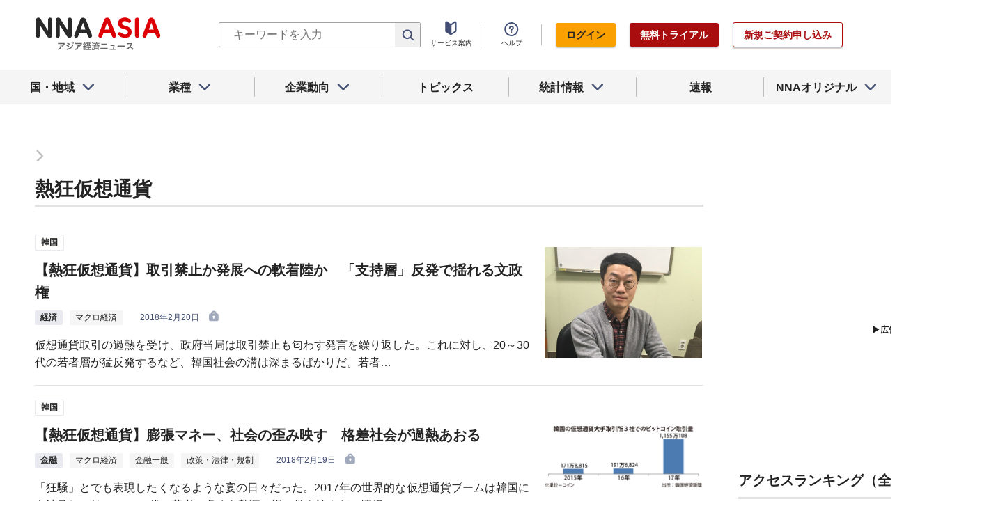

--- FILE ---
content_type: text/html; charset=utf-8
request_url: https://www.google.com/recaptcha/api2/aframe
body_size: 269
content:
<!DOCTYPE HTML><html><head><meta http-equiv="content-type" content="text/html; charset=UTF-8"></head><body><script nonce="Uv_wZJK-ko6O1iLcsxWYzQ">/** Anti-fraud and anti-abuse applications only. See google.com/recaptcha */ try{var clients={'sodar':'https://pagead2.googlesyndication.com/pagead/sodar?'};window.addEventListener("message",function(a){try{if(a.source===window.parent){var b=JSON.parse(a.data);var c=clients[b['id']];if(c){var d=document.createElement('img');d.src=c+b['params']+'&rc='+(localStorage.getItem("rc::a")?sessionStorage.getItem("rc::b"):"");window.document.body.appendChild(d);sessionStorage.setItem("rc::e",parseInt(sessionStorage.getItem("rc::e")||0)+1);localStorage.setItem("rc::h",'1769206933807');}}}catch(b){}});window.parent.postMessage("_grecaptcha_ready", "*");}catch(b){}</script></body></html>

--- FILE ---
content_type: text/css
request_url: https://www.nna.jp/_next/static/css/e923caee07c07536.css
body_size: 3167
content:
@media screen and (max-width:960px){.Datestamp_pc_br__Aqu_c{display:none}}@media screen and (min-width:961px){.Datestamp_sp_br__m6_83{display:none}}.Datestamp_container__Wyzz0{white-space:nowrap}.Datestamp_text__J12nK{line-height:1.6;font-weight:400;letter-spacing:0;color:#445076}@media screen and (min-width:601px){.Datestamp_text__J12nK{font-size:12px}}@media screen and (max-width:960px){.Datestamp_text__J12nK{font-size:10px}}.Datestamp_label__dp6Fa{line-height:1.6;font-weight:700;letter-spacing:0;margin:0 10px 0 4px;color:#bd2424}@media screen and (min-width:601px){.Datestamp_label__dp6Fa{font-size:12px}}@media screen and (max-width:960px){.Datestamp_label__dp6Fa{font-size:10px}.Tag_pc_br__XZPrn{display:none}}@media screen and (min-width:961px){.Tag_sp_br__MoYRu{display:none}}.Tag_tag__vq_rC{position:relative;display:inline-block;white-space:nowrap}.Tag_tag__vq_rC a,.Tag_tag__vq_rC span{display:inline-block;color:#232323;text-align:center;border-radius:2px}.Tag_tag__vq_rC .tag--original{padding:2px 8px;background:#fff1d3;line-height:1.6;font-weight:700;letter-spacing:0}@media screen and (min-width:601px){.Tag_tag__vq_rC .tag--original{font-size:12px}}@media screen and (max-width:960px){.Tag_tag__vq_rC .tag--original{font-size:10px}}.Tag_tag__vq_rC .tag--country{padding:1px 8px;margin-right:21px;background:#fff;border:1px solid #e8eaef;line-height:1.6;font-weight:700;letter-spacing:0}@media screen and (min-width:601px){.Tag_tag__vq_rC .tag--country{font-size:12px}}@media screen and (max-width:960px){.Tag_tag__vq_rC .tag--country{font-size:10px;margin-right:11px}}.Tag_tag__vq_rC .tag--category_01{padding:1px 8px;margin:0 10px 0 0;background:#e8eaef;line-height:1.6;font-weight:700;letter-spacing:0}@media screen and (min-width:601px){.Tag_tag__vq_rC .tag--category_01{font-size:12px}}@media screen and (max-width:960px){.Tag_tag__vq_rC .tag--category_01{font-size:10px;margin:0 5px 0 0}}.Tag_tag__vq_rC .tag--category_02{padding:1px 8px;margin:0 10px 0 0;background:#f5f5f5;line-height:1.6;font-weight:400;letter-spacing:0}@media screen and (min-width:601px){.Tag_tag__vq_rC .tag--category_02{font-size:12px}}@media screen and (max-width:960px){.Tag_tag__vq_rC .tag--category_02{font-size:10px;margin:0 5px 0 0}.GooglePublisherTag_pc_br__m_fHX{display:none}}@media screen and (min-width:961px){.GooglePublisherTag_sp_br__WnoDw{display:none}}.GooglePublisherTag_mobile__1V_DP,.GooglePublisherTag_mobile__ads__container__Rc2nG{display:none}@media screen and (max-width:600px){.GooglePublisherTag_mobile__ads__container__Rc2nG{display:block;width:300px;margin:0 auto 10px}}.GooglePublisherTag_mobile__ads__container__first__JvqlR{margin-top:80px}.GooglePublisherTag_mobile__ads__container__last__WkeZe{margin-bottom:80px}@media screen and (max-width:960px){.Loading_pc_br___VD8N{display:none}}@media screen and (min-width:961px){.Loading_sp_br__f8zJo{display:none}}.Loading_container__P_fdG{display:flex;align-items:center;justify-content:center;width:100%;height:auto;min-height:60vh}.Loading_circles__0_ZpW{display:flex;gap:6px;width:48px;margin:auto}.Loading_circle__z7wwp{width:12px;height:12px;background-color:#445076;border-radius:12px;animation:Loading_loading_circles__vDQtq 1.3s infinite}.Loading_circle_1__ljbOV{animation-delay:.2695s}.Loading_circle_2__s9T7u{animation-delay:.6355s}.Loading_circle_3__RZrV_{animation-delay:.8185s}@keyframes Loading_loading_circles__vDQtq{0%{background-color:#445076}50%{background-color:rgba(68,80,118,.46)}to{background-color:#445076}}@media screen and (max-width:960px){.ChinaLocalAreaName_pc_br__i1jAq{display:none}}@media screen and (min-width:961px){.ChinaLocalAreaName_sp_br__3WMau{display:none}}.ChinaLocalAreaName_china_local_area_name__6Ag5D{display:inline-block;padding:1px 2px;margin-right:10px;margin-left:-17px;color:#445076;text-align:center;white-space:nowrap;border:1px solid transparent;line-height:1.6;font-weight:700;letter-spacing:0}@media screen and (min-width:601px){.ChinaLocalAreaName_china_local_area_name__6Ag5D{font-size:12px}}@media screen and (max-width:960px){.ChinaLocalAreaName_china_local_area_name__6Ag5D{font-size:10px;margin-left:-7px}}.ChinaLocalAreaName_china_local_area_name__6Ag5D.ChinaLocalAreaName_list__GVDpt{margin-right:5px;margin-left:-5px}@media screen and (max-width:960px){.NewsProperties_pc_br__cwtHw{display:none}}@media screen and (min-width:961px){.NewsProperties_sp_br__bpuI9{display:none}}.NewsProperties_container__ve4pR{display:flex;align-items:center;overflow:hidden}.NewsProperties_container__ve4pR .tag--original{position:relative;margin-right:21px}@media screen and (max-width:960px){.NewsProperties_container__ve4pR .tag--original{margin-right:11px}}.NewsProperties_container__ve4pR .tag--original:after{position:absolute;top:0;right:-11px;bottom:0;width:1px;height:100%;content:"";background:#bfbfbf}@media screen and (max-width:960px){.NewsProperties_container__ve4pR .tag--original:after{right:-6px}}.NewsProperties_container__ve4pR .tag--country{position:relative}.NewsProperties_container__ve4pR .tag--country:after{position:absolute;bottom:0;width:100%;height:1px;margin:auto;content:"";background:#e2e2e2}.NewsProperties_container__ve4pR .tag__categories{position:relative;align-items:center;margin:0;display:-webkit-box;overflow:hidden;-webkit-line-clamp:1;-webkit-box-orient:vertical}@media screen and (max-width:960px){.NewsProperties_container__ve4pR .tag__categories{width:auto}}.NewsProperties_container__ve4pR .tag__categories .tag__categories_inner{white-space:nowrap}.NewsProperties_container__ve4pR .tag__categories .tag__categories_inner>div:last-of-type a{position:relative;margin-right:25px}.NewsProperties_container__ve4pR .tag__categories:after{position:absolute;top:0;right:0;width:30px;height:24px;content:"";background:linear-gradient(90deg,transparent 0 30%,#fff 85%)}.NewsProperties_container__ve4pR time{color:#445076;line-height:1.6;font-weight:400;letter-spacing:0}@media screen and (min-width:601px){.NewsProperties_container__ve4pR time{font-size:12px}}@media screen and (max-width:960px){.NewsProperties_container__ve4pR time{font-size:10px}.ListArticle_pc_br__eiRO4{display:none}}@media screen and (min-width:961px){.ListArticle_sp_br__Bxn_r{display:none}}.ListArticle_list__EK0hI{--ranking_offset:0;position:relative;padding-bottom:16px;margin-bottom:16px;border-bottom:1px solid #e2e2e2}.ListArticle_list__EK0hI.ListArticle_show-ranking__4wHFm{--ranking_offset:30px;counter-increment:ranking_num}.ListArticle_list__EK0hI.ListArticle_show-ranking__4wHFm:after{position:absolute;top:0;left:0;width:25px;height:25px;margin:auto;font-family:Arial,sans-serif;font-size:20px;font-style:italic;color:#445076;text-align:center;content:counter(ranking_num)}.ListArticle_list__EK0hI:last-of-type{margin:0;border:0}.ListArticle_list__EK0hI .ListArticle_article__title__nUItT{min-height:45px;line-height:1.6;font-weight:700;letter-spacing:0}@media screen and (min-width:601px){.ListArticle_list__EK0hI .ListArticle_article__title__nUItT{font-size:14px}}@media screen and (max-width:960px){.ListArticle_list__EK0hI .ListArticle_article__title__nUItT{font-size:12px;height:auto;margin-bottom:10px;line-height:1.6;font-weight:700;letter-spacing:0}}@media screen and (max-width:960px)and (min-width:601px){.ListArticle_list__EK0hI .ListArticle_article__title__nUItT{font-size:16px}}@media screen and (max-width:960px)and (max-width:960px){.ListArticle_list__EK0hI .ListArticle_article__title__nUItT{font-size:14px}}.ListArticle_list__EK0hI .ListArticle_article__title__nUItT a{display:block;padding-left:var(--ranking_offset);transition:opacity .3s}.ListArticle_list__EK0hI .ListArticle_article__title__nUItT a:hover{text-decoration:underline;text-decoration-thickness:1px;text-underline-offset:3px;opacity:.5}.ListArticle_list__EK0hI .ListArticle_article__title__nUItT a:visited{color:#787878}.ListArticle_list__EK0hI .article__country__tag{position:relative;display:inline-block;white-space:nowrap}.ListArticle_list__EK0hI .article__property{display:flex;padding-left:var(--ranking_offset)}.ListArticle_list__EK0hI .article__property>span{position:relative;margin-left:4px}.ListArticle_list__EK0hI .article__property>span:before{position:absolute;top:0;left:-20px;width:20px;height:24px;content:"";background:linear-gradient(90deg,transparent 0 30%,#fff 85%)}.ListArticle_list__EK0hI .tag--country,.ListArticle_list__EK0hI .tag--original{margin-right:10px}@media screen and (max-width:960px){.ListArticle_list__EK0hI .tag--original:before{position:absolute;top:0;bottom:0;left:-5px;width:1px;height:100%;content:"";background:#bfbfbf}}.ListArticle_list__EK0hI .tag--original:after{display:none}@media screen and (max-width:960px){.NewsHeadline_pc_br__i7ouj{display:none}}@media screen and (min-width:961px){.NewsHeadline_sp_br___M4T2{display:none}}.NewsHeadline_container__N_oOZ{margin-bottom:50px}.NewsHeadline_container__N_oOZ .heading__contents--M{margin-bottom:0!important}@media screen and (max-width:960px){.NewsHeadline_container__N_oOZ .heading__contents--M{line-height:1.6;font-weight:700;letter-spacing:0}}@media screen and (max-width:960px)and (min-width:601px){.NewsHeadline_container__N_oOZ .heading__contents--M{font-size:24px}}@media screen and (max-width:960px)and (max-width:960px){.NewsHeadline_container__N_oOZ .heading__contents--M{font-size:20px}}@media screen and (max-width:960px){.NewsHeadline_container__N_oOZ>div{margin-bottom:0}}.NewsHeadline_tab__nrqjI{display:flex;justify-content:space-between;width:100%;max-width:1310px;margin:0 auto 14px}.NewsHeadline_tab__nrqjI li{position:relative;width:100%}.NewsHeadline_tab__nrqjI li:after{position:absolute;top:0;right:0;bottom:0;width:1px;height:28px;margin:auto;content:"";background-color:#bfbfbf}.NewsHeadline_tab__nrqjI li:last-of-type:after{display:none}.NewsHeadline_tab__nrqjI li button{position:relative;display:flex;align-items:center;justify-content:center;width:100%;height:50px;line-height:1.6;font-weight:700;letter-spacing:0;line-height:1.2}@media screen and (min-width:601px){.NewsHeadline_tab__nrqjI li button{font-size:14px}}@media screen and (max-width:960px){.NewsHeadline_tab__nrqjI li button{font-size:12px}}.NewsHeadline_tab__nrqjI li button:after{position:absolute;bottom:0;display:block;width:0;height:4px;content:"";background:#faa000;border-radius:2px;transition:width .5s}.NewsHeadline_tab__nrqjI li button:hover:after,.NewsHeadline_tab__nrqjI li.active button:after{width:100%}@media screen and (max-width:960px){.AccessRanking_pc_br__12aDw{display:none}}@media screen and (min-width:961px){.AccessRanking_sp_br__r7Wyv{display:none}}.AccessRanking_container__p_efJ{margin-bottom:50px}@media screen and (max-width:960px){.AccessRanking_container__p_efJ .heading__contents--M{line-height:1.6;font-weight:700;letter-spacing:0}}@media screen and (max-width:960px)and (min-width:601px){.AccessRanking_container__p_efJ .heading__contents--M{font-size:24px}}@media screen and (max-width:960px)and (max-width:960px){.AccessRanking_container__p_efJ .heading__contents--M{font-size:20px}}@media screen and (max-width:960px){.EmergencyInformation_pc_br__Gq7Iy{display:none}}@media screen and (min-width:961px){.EmergencyInformation_sp_br__5gboa{display:none}}.EmergencyInformation_container__ll9lG{display:flex;flex-direction:column;align-items:stretch;padding:20px;margin-bottom:20px;background:#fff2f4;border-radius:2px}@media screen and (max-width:960px){.EmergencyInformation_container__ll9lG{margin-bottom:20px}}.EmergencyInformation_container__ll9lG .EmergencyInformation_title__2fOXY{display:flex;gap:5px;align-items:center;justify-content:flex-start;width:100%;margin-top:5px;margin-bottom:5px;line-height:1.6;font-weight:700;letter-spacing:0}@media screen and (min-width:601px){.EmergencyInformation_container__ll9lG .EmergencyInformation_title__2fOXY{font-size:16px}}@media screen and (max-width:960px){.EmergencyInformation_container__ll9lG .EmergencyInformation_title__2fOXY{font-size:16px}}.EmergencyInformation_container__ll9lG .EmergencyInformation_title__2fOXY i{width:20px!important;height:20px!important}.EmergencyInformation_header__9SgcQ{display:flex;flex-direction:column}.EmergencyInformation_header__9SgcQ:after{margin-top:3px;content:"";width:100%;border-bottom:1px solid;border-color:#de6f6f}.EmergencyInformation_heading__CWVpN{display:flex;flex-direction:row;line-height:1.4;font-weight:700;letter-spacing:0;white-space:nowrap}@media screen and (min-width:601px){.EmergencyInformation_heading__CWVpN{font-size:18px}}@media screen and (max-width:960px){.EmergencyInformation_heading__CWVpN{font-size:16px}}@media screen and (min-width:601px){.EmergencyInformation_heading__CWVpN{font-size:16px}}@media screen and (max-width:600px){.EmergencyInformation_heading__CWVpN{font-size:14px}}.EmergencyInformation_heading__CWVpN p{margin-left:3px}.EmergencyInformation_body__Ul4hc{display:flex;flex-direction:column;justify-content:center;margin-top:10px;line-height:1.6;font-weight:400;letter-spacing:0}@media screen and (min-width:601px){.EmergencyInformation_body__Ul4hc{font-size:16px}}@media screen and (max-width:960px){.EmergencyInformation_body__Ul4hc{font-size:16px}}.EmergencyInformation_body__Ul4hc>li:not(:first-of-type){margin-top:16px}.EmergencyInformation_title__2fOXY{color:#bd2424;line-height:1.6;font-weight:700;letter-spacing:0;display:-webkit-box;overflow:hidden;-webkit-line-clamp:1;-webkit-box-orient:vertical;-webkit-line-clamp:none}@media screen and (min-width:601px){.EmergencyInformation_title__2fOXY{font-size:16px}}@media screen and (max-width:960px){.EmergencyInformation_title__2fOXY{font-size:14px}}@media screen and (min-width:601px){.EmergencyInformation_hidden__9DupB{display:none}}@media screen and (max-width:960px){.FlashNewsProperties_pc_br__m7uyu{display:none}}@media screen and (min-width:961px){.FlashNewsProperties_sp_br__L21_R{display:none}}.FlashNewsProperties_container__awTPm{display:flex;align-items:center;max-width:100%}.FlashNewsProperties_container__awTPm>span{position:relative;margin-left:4px}.FlashNewsProperties_container__awTPm>span:before{position:absolute;top:0;left:-20px;width:20px;height:24px;content:"";background:linear-gradient(90deg,transparent 0 30%,#fffbf2 85%)}.FlashNewsProperties_tags___siT4{max-width:100%;overflow:hidden;white-space:nowrap}.FlashNewsProperties_tagsList__OIqsY>:not(:first-child){position:relative}@media screen and (min-width:961px){.FlashNewsProperties_tagsList__OIqsY>:not(:first-child){margin-left:calc(10px)}}@media screen and (max-width:960px){.FlashNewsProperties_tagsList__OIqsY>:not(:first-child){margin-left:calc(5px)}.Flash_pc_br__2DgaQ{display:none}}@media screen and (min-width:961px){.Flash_sp_br___Kb9w{display:none}}.Flash_container__b1o7w{display:flex;flex-direction:column;align-items:stretch;padding:20px;margin-bottom:20px;background:#fffbf2;border-radius:2px}@media screen and (max-width:960px){.Flash_container__b1o7w{margin-bottom:20px}}.Flash_container__b1o7w .Flash_header__rUNk2{display:flex;flex-direction:column;margin-bottom:6px;color:#bd2424}.Flash_container__b1o7w .Flash_header__rUNk2:after{margin-top:3px;margin-bottom:5px;content:"";width:100%;border-bottom:1px solid;border-color:#e2e2e2}.Flash_container__b1o7w .Flash_heading__zCDan{display:flex;flex-direction:row;white-space:nowrap;line-height:1.4;font-weight:700;letter-spacing:0}@media screen and (min-width:601px){.Flash_container__b1o7w .Flash_heading__zCDan{font-size:18px}}@media screen and (max-width:960px){.Flash_container__b1o7w .Flash_heading__zCDan{font-size:16px}}.Flash_container__b1o7w .Flash_heading__zCDan p{margin-left:3px}.Flash_container__b1o7w .Flash_title__3xrbQ{line-height:1.6;font-weight:700;letter-spacing:0}@media screen and (min-width:601px){.Flash_container__b1o7w .Flash_title__3xrbQ{font-size:16px}}@media screen and (max-width:960px){.Flash_container__b1o7w .Flash_title__3xrbQ{font-size:14px}}@media screen and (min-width:601px){.Flash_container__b1o7w .Flash_hidden__5BZe1{display:none}}.Flash_container__b1o7w .Flash_article__title__FmlUI{position:relative;min-height:45px;margin-bottom:31px;line-height:1.6;font-weight:700;letter-spacing:0}@media screen and (min-width:601px){.Flash_container__b1o7w .Flash_article__title__FmlUI{font-size:14px}}@media screen and (max-width:960px){.Flash_container__b1o7w .Flash_article__title__FmlUI{font-size:12px;height:auto;line-height:1.6;font-weight:700;letter-spacing:0}}@media screen and (max-width:960px)and (min-width:601px){.Flash_container__b1o7w .Flash_article__title__FmlUI{font-size:16px}}@media screen and (max-width:960px)and (max-width:960px){.Flash_container__b1o7w .Flash_article__title__FmlUI{font-size:14px}}.Flash_container__b1o7w .Flash_article__title__FmlUI:after{position:absolute;bottom:-16px;width:100%;height:1px;content:"";background:#e2e2e2}.Flash_container__b1o7w .Flash_article__title__FmlUI:last-child{margin-bottom:0}.Flash_container__b1o7w .Flash_article__title__FmlUI:last-child:after{height:0}.Flash_container__b1o7w .Flash_article__title__FmlUI>a{display:block;padding-left:var(--padding-left);margin-bottom:8px;transition:opacity .3s}.Flash_container__b1o7w .Flash_article__title__FmlUI>a:hover{text-decoration:underline;text-decoration-thickness:1px;text-underline-offset:3px;opacity:.5}.Flash_container__b1o7w .Flash_article__title__FmlUI>a:visited{color:#787878}.Flash_container__b1o7w .Flash_propeties__SPEbY .tag--country{position:relative;margin-right:0}@media screen and (min-width:601px){.Flash_hidden__5BZe1{display:none}}@media screen and (max-width:960px){.AsideContents_pc_br__uOt9G{display:none}}@media screen and (min-width:961px){.AsideContents_sp_br__fYKd8{display:none}}.AsideContents_ads__container__E1k_u{position:relative;margin-bottom:10px}.AsideContents_ads__container__E1k_u:last-of-type{margin-bottom:0}.AsideContents_ad-info-link__mveYL{line-height:1.6;font-weight:700;letter-spacing:0;transition:opacity .3s;display:block;margin-top:5px;text-align:right}@media screen and (min-width:601px){.AsideContents_ad-info-link__mveYL{font-size:12px}}@media screen and (max-width:960px){.AsideContents_ad-info-link__mveYL{font-size:10px}}.AsideContents_ad-info-link__mveYL:hover{text-decoration:underline;text-decoration-thickness:1px;text-underline-offset:3px;opacity:.5}.AsideContents_newsheadline__container__xmmuA,.AsideContents_nna-info__container__mxry_,.AsideContents_ranking__container__42ie_,.AsideContents_sns__container__otqHb{margin:50px 0 80px}.AsideContents_sidebar__D3TIV{width:300px;padding:60px 0 150px}@media screen and (max-width:960px){.LayoutTwoColumn_pc_br__eS_fZ{display:none}}@media screen and (min-width:961px){.LayoutTwoColumn_sp_br__gqjAS{display:none}}.LayoutTwoColumn_content__a8jr2{display:flex;flex-wrap:wrap;justify-content:space-between;width:1410px;padding:0 50px;margin:auto}@media screen and (max-width:960px){.LayoutTwoColumn_content__a8jr2{flex-direction:column;width:100%;padding:0}}.LayoutTwoColumn_main_content__lVgGt{position:relative;width:960px;padding:60px 0 150px}@media screen and (max-width:960px){.LayoutTwoColumn_main_content__lVgGt{width:100%;padding:40px 0}}.LayoutTwoColumn_main_content--col_3__RtqQ9{width:610px;padding:60px 0 150px}@media screen and (max-width:960px){.LayoutTwoColumn_main_content--col_3__RtqQ9{width:100%}}.LayoutTwoColumn_main__message_box__9R45X{width:100%;padding:60px;text-align:center;background:#fafafa;border-radius:2px}.LayoutTwoColumn_main__message_box__9R45X.LayoutTwoColumn_caution__0hSKo{background:#fff2f4}.LayoutTwoColumn_main__message_box__9R45X.LayoutTwoColumn_caution__0hSKo h1{color:#a90d0d}.LayoutTwoColumn_main__message_box__9R45X h1{margin-bottom:16px;line-height:1.6;font-weight:700;letter-spacing:0}@media screen and (min-width:601px){.LayoutTwoColumn_main__message_box__9R45X h1{font-size:22px}}@media screen and (max-width:960px){.LayoutTwoColumn_main__message_box__9R45X h1{font-size:16px}}.LayoutTwoColumn_main__message_box__9R45X p{line-height:1.6;font-weight:400;letter-spacing:0}@media screen and (min-width:601px){.LayoutTwoColumn_main__message_box__9R45X p{font-size:16px}}@media screen and (max-width:960px){.LayoutTwoColumn_main__message_box__9R45X p{font-size:12px}}

--- FILE ---
content_type: application/javascript
request_url: https://www.nna.jp/_next/static/chunks/pages/web_contents/articles/%5Bid%5D-3ace1d0595e6890e.js
body_size: 4224
content:
(self.webpackChunk_N_E=self.webpackChunk_N_E||[]).push([[1143],{8066:function(n,t,e){(window.__NEXT_P=window.__NEXT_P||[]).push(["/web_contents/articles/[id]",function(){return e(3728)}])},590:function(n,t,e){"use strict";e.d(t,{Z:function(){return c}});var r=e(5893),i=e(2624),a=e(6099),o=e.n(a),c=function(n){var t=n.loadMore;return!n.isLast&&(0,r.jsx)("div",{className:"".concat(o().container),children:(0,r.jsx)(i.Z,{label:"\u3082\u3063\u3068\u898b\u308b",onClick:t,size:"button--S",theme:"button--tertiary",variant:"outline"})})}},2566:function(n,t,e){"use strict";e.d(t,{Z:function(){return b}});var r=e(5893),i=e(9138),a=e.n(i),o=e(9549),c=e.n(o),s=e(9735),u=e.n(s),l=e(8083),_=e(7215),f=e(4167),d=e(655),p=e(5600),b=function(n){var t=(0,p.i)().bpOnlySp;return(0,r.jsxs)("div",{className:"".concat(a().content," ").concat(c().print__content),children:[(0,r.jsxs)("main",{className:"".concat(a().main_content," ").concat(c().print__main),children:[(0,r.jsx)("div",{className:"".concat(c().hidePrint),children:(0,r.jsx)(_.Z,{})}),n.children,t&&(0,r.jsxs)("div",{className:"".concat(u().mobile__ads__container),children:[(0,r.jsx)(d.Z,{size:"M",tagName:"h1",title:"NNA\u304b\u3089\u306e\u304a\u77e5\u3089\u305b"}),(0,r.jsx)(f.Z,{name:"/27298605/RENEWSP-NNAASIA_infomation_text_25"})]})]}),(0,r.jsx)(l.Z,{})]})}},9970:function(n,t,e){"use strict";e.d(t,{Z:function(){return s}});var r=e(5893),i=e(4167),a=e(9735),o=e.n(a),c=e(5600),s=function(n){var t=n.headerMargin,e=void 0!==t&&t,a=n.footerMargin,s=void 0===a||a;return(0,c.i)().bpOnlySp?(0,r.jsxs)(r.Fragment,{children:[(0,r.jsx)("div",{className:"".concat(o().mobile__ads__container," ").concat(e&&o().mobile__ads__container__first),children:(0,r.jsx)(i.Z,{name:"/27298605/RENEW-SP.NNA.ASIA_menu_TileBanner1_300x60"})}),(0,r.jsx)("div",{className:"".concat(o().mobile__ads__container),children:(0,r.jsx)(i.Z,{name:"/27298605/RENEW-SP.NNA.ASIA_menu_TileBanner2_300x60"})}),(0,r.jsx)("div",{className:"".concat(o().mobile__ads__container),children:(0,r.jsx)(i.Z,{name:"/27298605/RENEW-SP.NNA.ASIA_menu_TileBanner3_300x60"})}),(0,r.jsx)("div",{className:"".concat(o().mobile__ads__container," ").concat(s&&o().mobile__ads__container__last),children:(0,r.jsx)(i.Z,{name:"/27298605/RENEW-SP.NNA.ASIA_menu_TileBanner4_300x60"})})]}):(0,r.jsx)(r.Fragment,{})}},8375:function(n,t,e){"use strict";e.d(t,{Z:function(){return l}});var r=e(5893),i=e(5586),a=e(1099),o=e.n(a);function c(n,t,e){return t in n?Object.defineProperty(n,t,{value:e,enumerable:!0,configurable:!0,writable:!0}):n[t]=e,n}function s(n){for(var t=1;t<arguments.length;t++){var e=null!=arguments[t]?arguments[t]:{},r=Object.keys(e);"function"===typeof Object.getOwnPropertySymbols&&(r=r.concat(Object.getOwnPropertySymbols(e).filter((function(n){return Object.getOwnPropertyDescriptor(e,n).enumerable})))),r.forEach((function(t){c(n,t,e[t])}))}return n}function u(n,t){if(null==n)return{};var e,r,i=function(n,t){if(null==n)return{};var e,r,i={},a=Object.keys(n);for(r=0;r<a.length;r++)e=a[r],t.indexOf(e)>=0||(i[e]=n[e]);return i}(n,t);if(Object.getOwnPropertySymbols){var a=Object.getOwnPropertySymbols(n);for(r=0;r<a.length;r++)e=a[r],t.indexOf(e)>=0||Object.prototype.propertyIsEnumerable.call(n,e)&&(i[e]=n[e])}return i}var l=function(n){var t=n.articles,e=function(n){var t=n.isMypage,e=void 0!==t&&t,r=n.isColumnList,i=void 0!==r&&r,a=n.target,o=n.highlightHash,c=void 0===o?null:o,s=n.showSaveButton;return i?{}:{showSubmidashi:!0,showImg:!0,showDescription:!0,isTopnews:!e,target:a,highlightHash:c,showSaveButton:void 0!==s&&s}}(u(n,["articles"]));return(0,r.jsx)("ul",{className:"".concat(o().article_list),children:t.map((function(n){return(0,r.jsx)("li",{children:(0,r.jsx)(i.Z,s({},n,e))},n.id)}))})}},964:function(n,t,e){"use strict";e.d(t,{Z:function(){return c}});var r=e(5893),i=e(655),a=e(4366),o=e.n(a),c=function(n){var t=n.title,e=n.titleWithListLabel,a=n.size,c=void 0===a?"L":a,s=n.description,u=void 0===s?"":s,l=n.imagePath;return e||(e="".concat(t," \u30cb\u30e5\u30fc\u30b9\u4e00\u89a7")),(0,r.jsx)("div",{className:"".concat(o().container),children:(0,r.jsx)(i.Z,{size:c,tagName:"h1",title:e,description:u,imagePath:l})})}},3728:function(n,t,e){"use strict";e.r(t),e.d(t,{__N_SSP:function(){return y},default:function(){return x}});var r=e(5893),i=e(4593),a=e(1534),o=e(3826),c=e(590),s=e(6165),u=e(2566),l=e(964),_=e(7040),f=e(6190),d=e(8375),p=e(4750),b=e.n(p),h=e(1664),v=e.n(h),m=e(6292),g=e(9970),y=!0;function x(n){var t=n.id,e=n.webContent,p=(0,i.ZP)((function(n,e){if(e&&!e.web_content.articles.length)return null;var r=n+1;return"/web_contents_articles/".concat(t,"/").concat(r)}),a._i,{fallbackData:e,revalidateIfStale:!1,revalidateOnFocus:!1,revalidateOnReconnect:!1}),h=p.data,y=p.size,x=p.setSize,j=h[0].web_content,w=j.name,N=j.description,S=j.content_type,P=m.H.web_contents_type_year(S,"latest"),O=o.gQ.Statistics==S?(0,r.jsx)(r.Fragment,{}):(0,r.jsx)("div",{className:b().subheadline,children:(0,r.jsx)("span",{children:P&&(0,r.jsx)(v(),{href:P,children:(0,r.jsx)("a",{children:f.Ou[S]})})})});return(0,r.jsxs)(r.Fragment,{children:[(0,r.jsx)(s.Z,{title:"".concat(w," - NNA ASIA"),description:N}),(0,r.jsxs)(u.Z,{children:[O,(0,r.jsx)(l.Z,{imagePath:j.eyecatch_image_url,titleWithListLabel:w,size:"XL",description:N}),(0,r.jsx)(d.Z,{articles:(0,_.B2)(h)}),(0,r.jsx)(c.Z,{loadMore:function(){return x(y+1)},isLast:(0,_.h$)(h)}),(0,r.jsx)(g.Z,{headerMargin:!0})]})]})}},6099:function(n){n.exports={pc_br:"DisplayMoreButton_pc_br__Qz8Wu",sp_br:"DisplayMoreButton_sp_br__C9iMe",container:"DisplayMoreButton_container__9b6VE"}},9138:function(n){n.exports={pc_br:"LayoutTwoColumn_pc_br__eS_fZ",sp_br:"LayoutTwoColumn_sp_br__gqjAS",content:"LayoutTwoColumn_content__a8jr2",main_content:"LayoutTwoColumn_main_content__lVgGt","main_content--col_3":"LayoutTwoColumn_main_content--col_3__RtqQ9",main__message_box:"LayoutTwoColumn_main__message_box__9R45X",caution:"LayoutTwoColumn_caution__0hSKo"}},1099:function(n){n.exports={pc_br:"ListPageArticles_pc_br__be0k4",sp_br:"ListPageArticles_sp_br__fEeY7",container:"ListPageArticles_container__x5ITl",article_list:"ListPageArticles_article_list__8A51M"}},4366:function(n){n.exports={pc_br:"ListPageTitle_pc_br__QUHSb",sp_br:"ListPageTitle_sp_br__ZM7B4",container:"ListPageTitle_container__YVLRw",heading__description:"ListPageTitle_heading__description__3MlER"}},4750:function(n){n.exports={pc_br:"articles_pc_br__1Yr74",sp_br:"articles_sp_br__sjQn3",subheadline:"articles_subheadline__bi5dO"}},4593:function(n,t,e){"use strict";e.d(t,{ZP:function(){return w}});var r=e(7294),i=e(8100),a=function(){return a=Object.assign||function(n){for(var t,e=1,r=arguments.length;e<r;e++)for(var i in t=arguments[e])Object.prototype.hasOwnProperty.call(t,i)&&(n[i]=t[i]);return n},a.apply(this,arguments)};function o(n,t,e,r){return new(e||(e=Promise))((function(i,a){function o(n){try{s(r.next(n))}catch(t){a(t)}}function c(n){try{s(r.throw(n))}catch(t){a(t)}}function s(n){var t;n.done?i(n.value):(t=n.value,t instanceof e?t:new e((function(n){n(t)}))).then(o,c)}s((r=r.apply(n,t||[])).next())}))}function c(n,t){var e,r,i,a,o={label:0,sent:function(){if(1&i[0])throw i[1];return i[1]},trys:[],ops:[]};return a={next:c(0),throw:c(1),return:c(2)},"function"===typeof Symbol&&(a[Symbol.iterator]=function(){return this}),a;function c(a){return function(c){return function(a){if(e)throw new TypeError("Generator is already executing.");for(;o;)try{if(e=1,r&&(i=2&a[0]?r.return:a[0]?r.throw||((i=r.return)&&i.call(r),0):r.next)&&!(i=i.call(r,a[1])).done)return i;switch(r=0,i&&(a=[2&a[0],i.value]),a[0]){case 0:case 1:i=a;break;case 4:return o.label++,{value:a[1],done:!1};case 5:o.label++,r=a[1],a=[0];continue;case 7:a=o.ops.pop(),o.trys.pop();continue;default:if(!(i=(i=o.trys).length>0&&i[i.length-1])&&(6===a[0]||2===a[0])){o=0;continue}if(3===a[0]&&(!i||a[1]>i[0]&&a[1]<i[3])){o.label=a[1];break}if(6===a[0]&&o.label<i[1]){o.label=i[1],i=a;break}if(i&&o.label<i[2]){o.label=i[2],o.ops.push(a);break}i[2]&&o.ops.pop(),o.trys.pop();continue}a=t.call(n,o)}catch(c){a=[6,c],r=0}finally{e=i=0}if(5&a[0])throw a[1];return{value:a[0]?a[1]:void 0,done:!0}}([a,c])}}}var s,u,l=function(){},_=l(),f=Object,d=function(n){return n===_},p=function(n){return"function"==typeof n},b=!("undefined"!=typeof window)||"Deno"in window?r.useEffect:r.useLayoutEffect,h=new WeakMap,v=0,m=function(n){var t,e,r=typeof n,i=n&&n.constructor,a=i==Date;if(f(n)!==n||a||i==RegExp)t=a?n.toJSON():"symbol"==r?n.toString():"string"==r?JSON.stringify(n):""+n;else{if(t=h.get(n))return t;if(t=++v+"~",h.set(n,t),i==Array){for(t="@",e=0;e<n.length;e++)t+=m(n[e])+",";h.set(n,t)}if(i==f){t="#";for(var o=f.keys(n).sort();!d(e=o.pop());)d(n[e])||(t+=e+":"+m(n[e])+",");h.set(n,t)}}return t},g=function(n){if(p(n))try{n=n()}catch(e){n=""}var t=[].concat(n);return[n="string"==typeof n?n:(Array.isArray(n)?n.length:n)?m(n):"",t,n?"$swr$"+n:""]},y=function(n){return p(n[1])?[n[0],n[1],n[2]||{}]:[n[0],null,(null===n[1]?n[2]:n[1])||{}]},x="$inf$",j=function(n){return g(n?n(0,null):null)[0]},w=(s=i.ZP,u=function(n){return function(t,e,i){var a=(0,r.useState)({})[1],s=(0,r.useRef)(!1),u=(0,r.useRef)(),l=i.cache,f=i.initialSize,h=void 0===f?1:f,v=i.revalidateAll,m=void 0!==v&&v,y=i.persistSize,w=void 0!==y&&y,N=i.revalidateFirstPage,S=void 0===N||N,P=i.revalidateOnMount,O=void 0!==P&&P,A=null;try{A=j(t)}catch(z){}var Z=null,L=null;A&&(Z="$ctx$"+A,L="$len$"+A);var E=(0,r.useCallback)((function(){var n=l.get(L);return d(n)?h:n}),[L,h]),T=(0,r.useRef)(E());b((function(){s.current?A&&l.set(L,w?T.current:h):s.current=!0}),[A]);var k=O&&!s.current,C=n(A?x+A:null,(function(){return o(void 0,void 0,void 0,(function(){var n,r,a,o,s,_,f,p,b,h,v,y;return c(this,(function(c){switch(c.label){case 0:n=l.get(Z)||[],r=n[0],a=n[1],o=[],s=E(),_=null,f=0,c.label=1;case 1:return f<s?(p=g(t(f,_)),b=p[0],h=p[1],b?(v=l.get(b),y=m||r||d(v)||S&&!f&&!d(u.current)||k||a&&!d(a[f])&&!i.compare(a[f],v),e&&y?[4,e.apply(void 0,h)]:[3,3]):[3,5]):[3,5];case 2:v=c.sent(),l.set(b,v),c.label=3;case 3:o.push(v),_=v,c.label=4;case 4:return++f,[3,1];case 5:return l.delete(Z),[2,o]}}))}))}),i);b((function(){u.current=C.data}),[C.data]);var M=(0,r.useCallback)((function(){for(var n=[],t=0;t<arguments.length;t++)n[t]=arguments[t];var e=n[0],r=!1!==n[1];if(Z){if(r)if(d(e))l.set(Z,[!0]);else{var i=u.current;l.set(Z,[!1,i])}return n.length?C.mutate(e,r):C.mutate()}}),[Z]),R=(0,r.useCallback)((function(n){var e;if(L&&(p(n)?e=n(E()):"number"==typeof n&&(e=n),"number"==typeof e))return l.set(L,e),T.current=e,a({}),M(function(n){for(var e=[],r=null,i=0;i<n;++i){var a=g(t(i,r))[0],o=a?l.get(a):_;if(d(o))return u.current;e.push(o),r=o}return e}(e))}),[L,E,M]);return{size:E(),setSize:R,mutate:M,get error(){return C.error},get data(){return C.data},get isValidating(){return C.isValidating}}}},function(){for(var n=[],t=0;t<arguments.length;t++)n[t]=arguments[t];var e=y(n),r=e[0],i=e[1],o=e[2],c=(o.use||[]).concat(u);return s(r,i,a(a({},o),{use:c}))})}},function(n){n.O(0,[9809,8860,296,9769,8083,8304,5933,9774,2888,179],(function(){return t=8066,n(n.s=t);var t}));var t=n.O();_N_E=t}]);